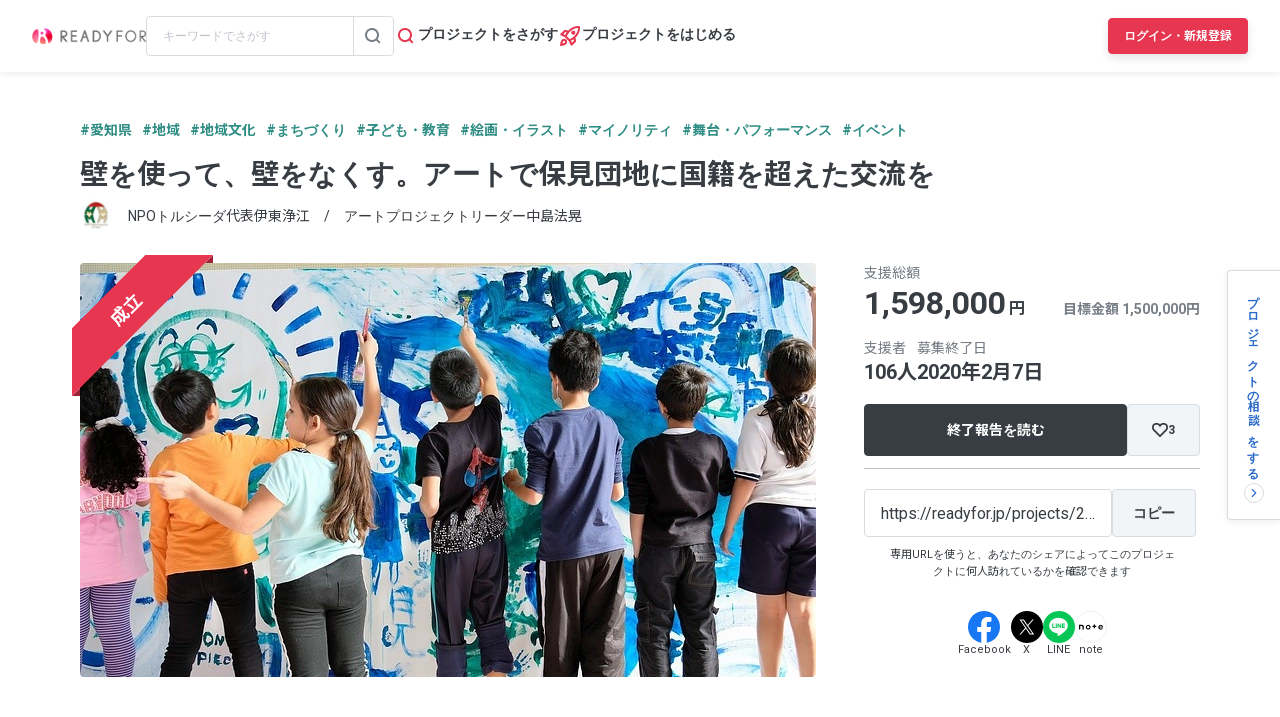

--- FILE ---
content_type: text/html; charset=UTF-8
request_url: https://readyfor.jp/projects/29824/announcements/125600
body_size: 2129
content:
<!DOCTYPE html>
<html lang="en">
<head>
    <meta charset="utf-8">
    <meta name="viewport" content="width=device-width, initial-scale=1">
    <title></title>
    <style>
        body {
            font-family: "Arial";
        }
    </style>
    <script type="text/javascript">
    window.awsWafCookieDomainList = [];
    window.gokuProps = {
"key":"AQIDAHjcYu/GjX+QlghicBgQ/7bFaQZ+m5FKCMDnO+vTbNg96AF9ZO7knldUHP8/4v89DrtSAAAAfjB8BgkqhkiG9w0BBwagbzBtAgEAMGgGCSqGSIb3DQEHATAeBglghkgBZQMEAS4wEQQMdMda3UYhahVsCXvUAgEQgDuVdMhHcUEmAgLaAz3dl+bxRFCsbgw6H8Od+h9kjx73yBqg0YpijoxCxbxmsKvqxC3U9oY9araV+F5RKA==",
          "iv":"D549UgE5XAAAA9O8",
          "context":"87uIuExrSdeUcnBlBtWVvQG20H1CPoAfwnl9WeGZ4u7KqD3Upu7sWzOgORXg5W4rX9MOfv/hvmwRjbLMiaXbBxYlQlJHPp/S50Qr++ry82dJMdJ7XSH4TbDn598gFZqN3FPmckgwIB5wXQfD3RRHkewPE2ZgcaM2wu6fxO21Gum2DYiJpcieByXq1zSx1C0A5e39e8xBZTITwJUNPYvPKVTpWHSQeLExVXmS8Aevt/LTBgQrG0yiJzhXIejiAueSq1cbiPhmuMPtDj5q35E4DzKO8IGzfgGGXpVVS8ko410AS116K0hHO1UZBM2MlUZzERN2UWs4I550y4+8cEoE8mSwcRtfr0AYecZ1+IVULUqngYR6u/e99R8MS8vFveAUJgq1OKPdJ+aJpC8p6JQvjYiCt7xNBUXMfj4qHXbL8+SWjXWHK0jeH3lO1uvoUTd7wIdTZcEpa1ltQaeEPhFxUAE3e+o19wWlkB3niv+Md5JxbXS2RxQw5WAfxAc/U0ZdKB6mcXHg1kRAUweBdyrVPFCi0F7zDowrL+Iws2ciyzEorTKpBURHlqCJz4DFY8uNaQIj7CZ5UzW355BM2Ql3TXdWDczkyp83FvQeWYGRWxXbKFWfcIS+yE0ZQroWaJjZ/briQzzGWtMzyse4K0RRVGGmRTt/Jx/g8XQ3IqMB6lZI2kFKI/Qe36C/hB7Vg2igYUrSpHQTh9DeRsaG0IWDfbp5gXo67gbLSK4ZBUYqPz6Rg6OtZDBMVWX2wmq/+5h82nd1zHQWACeHN56qMJS5dRihi7KsagSoznVBjQ=="
};
    </script>
    <script src="https://1eb9d2339a12.f6bdac56.us-east-2.token.awswaf.com/1eb9d2339a12/3ae1f01a7efb/0a275c36d423/challenge.js"></script>
</head>
<body>
    <div id="challenge-container"></div>
    <script type="text/javascript">
        AwsWafIntegration.saveReferrer();
        AwsWafIntegration.checkForceRefresh().then((forceRefresh) => {
            if (forceRefresh) {
                AwsWafIntegration.forceRefreshToken().then(() => {
                    window.location.reload(true);
                });
            } else {
                AwsWafIntegration.getToken().then(() => {
                    window.location.reload(true);
                });
            }
        });
    </script>
    <noscript>
        <h1>JavaScript is disabled</h1>
        In order to continue, we need to verify that you're not a robot.
        This requires JavaScript. Enable JavaScript and then reload the page.
    </noscript>
</body>
</html>